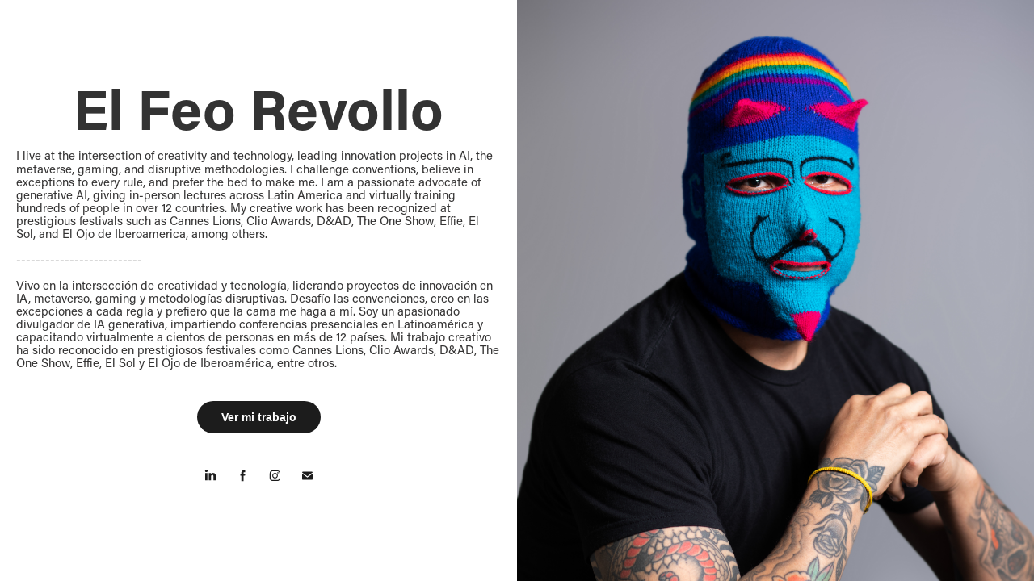

--- FILE ---
content_type: text/html; charset=utf-8
request_url: https://el-feo.com/
body_size: 3940
content:
<!DOCTYPE HTML>
<html lang="en-US">
<head>
  <meta charset="UTF-8" />
  <meta name="viewport" content="width=device-width, initial-scale=1" />
      <meta name="keywords"  content="creatividad,Innovación,tecnología,ideas,memes,Bolivia,Publicista,Creativo,inteligencia artificial,cannes lions,midjourney" />
      <meta name="description"  content="Creatividad e innovación [IA-Memes-Metaverso-Gaming, Tech]" />
      <meta name="twitter:card"  content="summary_large_image" />
      <meta name="twitter:site"  content="@AdobePortfolio" />
      <meta  property="og:title" content="El Feo Revollo" />
      <meta  property="og:description" content="Creatividad e innovación [IA-Memes-Metaverso-Gaming, Tech]" />
      <meta  property="og:image" content="https://cdn.myportfolio.com/e854f6c6-9834-42dd-91a5-4f3fb7cc3190/2f1788cc-e333-4a3d-ad52-fe1c76317d83_rwc_0x0x900x688x900.png?h=31c32735df64e444c7915ca60cec19a4" />
        <link rel="icon" href="https://cdn.myportfolio.com/e854f6c6-9834-42dd-91a5-4f3fb7cc3190/199c2e2b-0fe9-45e7-8487-44b5eed690e6_carw_1x1x32.png?h=cb213ca9b19c544b58b29a48bda8bf65" />
        <link rel="apple-touch-icon" href="https://cdn.myportfolio.com/e854f6c6-9834-42dd-91a5-4f3fb7cc3190/eace8f15-50f0-4b9b-9e70-ed525b6cdae0_carw_1x1x180.png?h=def41d8fa8273d8c38daf04c335cccdd" />
      <link rel="stylesheet" href="/dist/css/main.css" type="text/css" />
      <link rel="stylesheet" href="https://cdn.myportfolio.com/e854f6c6-9834-42dd-91a5-4f3fb7cc3190/4b1fb05be1b491c17856e528dd45cbc91760485543.css?h=9647be20ead011d4a7f00b30c7ef5704" type="text/css" />
    <link rel="canonical" href="https://el-feo.com/bienvenida-el-feo" />
      <title>El Feo Revollo</title>
    <script type="text/javascript" src="//use.typekit.net/ik/[base64].js?cb=35f77bfb8b50944859ea3d3804e7194e7a3173fb" async onload="
    try {
      window.Typekit.load();
    } catch (e) {
      console.warn('Typekit not loaded.');
    }
    "></script>
</head>
  <body class="transition-enabled">    <section class="splash image-right e2e-site-content">
      <div class="outer-wrap">
        <div class="centered-content-wrap js-site-wrap splash-modules">
        <div class='page-background-video page-background-video-with-panel'>
        </div>
        <div class="page-content js-page-content" data-context="pages" data-identity="id:p63483df91ef811f8fc78fa415b61f72b4b3d6741b49e9c4a06502">
          <div id="project-canvas" class="js-project-modules modules content">
            <div id="project-modules">
                
                
                
                
                
                <div class="project-module module text project-module-text align- js-project-module e2e-site-project-module-text">
  <div class="rich-text js-text-editable module-text"><div class="title"><span class="texteditor-inline-color" style="color:#333333;">El Feo Revollo</span></div></div>
</div>

                
                
                
                
                
                
                
                
                
                <div class="project-module module text project-module-text align- js-project-module e2e-site-project-module-text">
  <div class="rich-text js-text-editable module-text"><div style="text-align:left;"><div style="line-height:16px; text-align:left;" class="texteditor-inline-lineheight"><span style="color:#000000;" class="texteditor-inline-color"><span style="font-family:nyty; font-weight:400;"><span style="font-size:10.0pt;"></span></span></span><span style="font-family:nyty;font-weight:400;"><span class="texteditor-inline-fontsize" style="font-size:15px;"><span class="texteditor-inline-color" style="color:#343333;">I live at the intersection of creativity and technology, leading innovation projects in AI, the metaverse, gaming, and disruptive methodologies. I challenge conventions, believe in exceptions to every rule, and prefer the bed to make me. I am a passionate advocate of generative AI, giving in-person lectures across Latin America and virtually training hundreds of people in over 12 countries. My creative work has been recognized at prestigious festivals such as Cannes Lions, Clio Awards, D&amp;AD, The One Show, Effie, El Sol, and El Ojo de Iberoamerica, among others.<br><br>--------------------------<br><br>Vivo en la intersección de creatividad y tecnología, liderando proyectos de innovación en IA, metaverso, gaming y metodologías disruptivas. Desafío las convenciones, creo en las excepciones a cada regla y prefiero que la cama me haga a mí. Soy un apasionado divulgador de IA generativa, impartiendo conferencias presenciales en Latinoamérica y capacitando virtualmente a cientos de personas en más de 12 países. </span></span></span><span style="font-family:nyty;font-weight:400;"><span class="texteditor-inline-fontsize" style="font-size:15px;"><span class="texteditor-inline-color" style="color:#343333;">Mi trabajo creativo ha sido reconocido en prestigiosos festivales como Cannes Lions, Clio Awards, D&amp;AD, The One Show, Effie, El Sol y El Ojo de Iberoamérica, entre otros.</span></span></span></div></div></div>
</div>

                
                
                
                
                <div class="js-project-module project-module module button project-module-button" data-id="m63483df93e7e4e1aadb467e4fd77d1b9c57cbe8a3878b62e23c4c"  style=" padding-top: px;
padding-bottom: px;
">
    <div class="button-container" style="">
      <a href="/work" class="button-module preserve-whitespace--nowrap">Ver mi trabajo</a>
      
    </div>
</div>

                
                
                
                
                
                
                
                
                
                
                
                
                
                
                
                
                
                <div class="js-project-module project-module module social_icons project-module-social_icons align-" data-id="m63483df93e7f6f6a80e79f84e7221e6c7b0f9d35e9231ec758ac3">
  <div class="module-content module-content-social_icons js-module-content">
      <div class="social">
        <ul>
              <li>
                <a href="https://www.linkedin.com/in/feo-revollo/" target="_blank">
                  <svg version="1.1" id="Layer_1" xmlns="http://www.w3.org/2000/svg" xmlns:xlink="http://www.w3.org/1999/xlink" viewBox="0 0 30 24" style="enable-background:new 0 0 30 24;" xml:space="preserve" class="icon">
                  <path id="path-1_24_" d="M19.6,19v-5.8c0-1.4-0.5-2.4-1.7-2.4c-1,0-1.5,0.7-1.8,1.3C16,12.3,16,12.6,16,13v6h-3.4
                    c0,0,0.1-9.8,0-10.8H16v1.5c0,0,0,0,0,0h0v0C16.4,9,17.2,7.9,19,7.9c2.3,0,4,1.5,4,4.9V19H19.6z M8.9,6.7L8.9,6.7
                    C7.7,6.7,7,5.9,7,4.9C7,3.8,7.8,3,8.9,3s1.9,0.8,1.9,1.9C10.9,5.9,10.1,6.7,8.9,6.7z M10.6,19H7.2V8.2h3.4V19z"/>
                  </svg>
                </a>
              </li>
              <li>
                <a href="https://www.facebook.com/Feo.Revollo" target="_blank">
                  <svg xmlns="http://www.w3.org/2000/svg" xmlns:xlink="http://www.w3.org/1999/xlink" version="1.1" x="0px" y="0px" viewBox="0 0 30 24" xml:space="preserve" class="icon"><path d="M16.21 20h-3.26v-8h-1.63V9.24h1.63V7.59c0-2.25 0.92-3.59 3.53-3.59h2.17v2.76H17.3 c-1.02 0-1.08 0.39-1.08 1.11l0 1.38h2.46L18.38 12h-2.17V20z"/></svg>
                </a>
              </li>
              <li>
                <a href="https://www.instagram.com/feo.revollo/" target="_blank">
                  <svg version="1.1" id="Layer_1" xmlns="http://www.w3.org/2000/svg" xmlns:xlink="http://www.w3.org/1999/xlink" viewBox="0 0 30 24" style="enable-background:new 0 0 30 24;" xml:space="preserve" class="icon">
                  <g>
                    <path d="M15,5.4c2.1,0,2.4,0,3.2,0c0.8,0,1.2,0.2,1.5,0.3c0.4,0.1,0.6,0.3,0.9,0.6c0.3,0.3,0.5,0.5,0.6,0.9
                      c0.1,0.3,0.2,0.7,0.3,1.5c0,0.8,0,1.1,0,3.2s0,2.4,0,3.2c0,0.8-0.2,1.2-0.3,1.5c-0.1,0.4-0.3,0.6-0.6,0.9c-0.3,0.3-0.5,0.5-0.9,0.6
                      c-0.3,0.1-0.7,0.2-1.5,0.3c-0.8,0-1.1,0-3.2,0s-2.4,0-3.2,0c-0.8,0-1.2-0.2-1.5-0.3c-0.4-0.1-0.6-0.3-0.9-0.6
                      c-0.3-0.3-0.5-0.5-0.6-0.9c-0.1-0.3-0.2-0.7-0.3-1.5c0-0.8,0-1.1,0-3.2s0-2.4,0-3.2c0-0.8,0.2-1.2,0.3-1.5c0.1-0.4,0.3-0.6,0.6-0.9
                      c0.3-0.3,0.5-0.5,0.9-0.6c0.3-0.1,0.7-0.2,1.5-0.3C12.6,5.4,12.9,5.4,15,5.4 M15,4c-2.2,0-2.4,0-3.3,0c-0.9,0-1.4,0.2-1.9,0.4
                      c-0.5,0.2-1,0.5-1.4,0.9C7.9,5.8,7.6,6.2,7.4,6.8C7.2,7.3,7.1,7.9,7,8.7C7,9.6,7,9.8,7,12s0,2.4,0,3.3c0,0.9,0.2,1.4,0.4,1.9
                      c0.2,0.5,0.5,1,0.9,1.4c0.4,0.4,0.9,0.7,1.4,0.9c0.5,0.2,1.1,0.3,1.9,0.4c0.9,0,1.1,0,3.3,0s2.4,0,3.3,0c0.9,0,1.4-0.2,1.9-0.4
                      c0.5-0.2,1-0.5,1.4-0.9c0.4-0.4,0.7-0.9,0.9-1.4c0.2-0.5,0.3-1.1,0.4-1.9c0-0.9,0-1.1,0-3.3s0-2.4,0-3.3c0-0.9-0.2-1.4-0.4-1.9
                      c-0.2-0.5-0.5-1-0.9-1.4c-0.4-0.4-0.9-0.7-1.4-0.9c-0.5-0.2-1.1-0.3-1.9-0.4C17.4,4,17.2,4,15,4L15,4L15,4z"/>
                    <path d="M15,7.9c-2.3,0-4.1,1.8-4.1,4.1s1.8,4.1,4.1,4.1s4.1-1.8,4.1-4.1S17.3,7.9,15,7.9L15,7.9z M15,14.7c-1.5,0-2.7-1.2-2.7-2.7
                      c0-1.5,1.2-2.7,2.7-2.7s2.7,1.2,2.7,2.7C17.7,13.5,16.5,14.7,15,14.7L15,14.7z"/>
                    <path d="M20.2,7.7c0,0.5-0.4,1-1,1s-1-0.4-1-1s0.4-1,1-1S20.2,7.2,20.2,7.7L20.2,7.7z"/>
                  </g>
                  </svg>
                </a>
              </li>
              <li>
                <a href="mailto:soy@el-feo.com">
                  <svg version="1.1" id="Layer_1" xmlns="http://www.w3.org/2000/svg" xmlns:xlink="http://www.w3.org/1999/xlink" x="0px" y="0px" viewBox="0 0 30 24" style="enable-background:new 0 0 30 24;" xml:space="preserve" class="icon">
                    <g>
                      <path d="M15,13L7.1,7.1c0-0.5,0.4-1,1-1h13.8c0.5,0,1,0.4,1,1L15,13z M15,14.8l7.9-5.9v8.1c0,0.5-0.4,1-1,1H8.1c-0.5,0-1-0.4-1-1 V8.8L15,14.8z"/>
                    </g>
                  </svg>
                </a>
              </li>
        </ul>
      </div>
  </div>
</div>

                
            </div>
          </div>
        </div>
        </div>
      </div>
      <div class="splash-image-wrap splash-image-wrap-panel-width">
          <section data-context="currentPage" data-hover-hint="imageOrVideoBackground">
            <div class="splash-image">
            </div>
          </section>
      </div>
    </section>
</body>
<script type="text/javascript">
  // fix for Safari's back/forward cache
  window.onpageshow = function(e) {
    if (e.persisted) { window.location.reload(); }
  };
</script>
  <script type="text/javascript">var __config__ = {"page_id":"p63483df91ef811f8fc78fa415b61f72b4b3d6741b49e9c4a06502","theme":{"name":"lukas"},"pageTransition":true,"linkTransition":true,"disableDownload":true,"localizedValidationMessages":{"required":"This field is required","Email":"This field must be a valid email address"},"lightbox":{"enabled":true,"color":{"opacity":0.94,"hex":"#fff"}},"cookie_banner":{"enabled":false},"googleAnalytics":{"trackingCode":"UA-107738069-1","anonymization":false}};</script>
  <script type="text/javascript" src="/site/translations?cb=35f77bfb8b50944859ea3d3804e7194e7a3173fb"></script>
  <script type="text/javascript" src="/dist/js/main.js?cb=35f77bfb8b50944859ea3d3804e7194e7a3173fb"></script>
</html>
